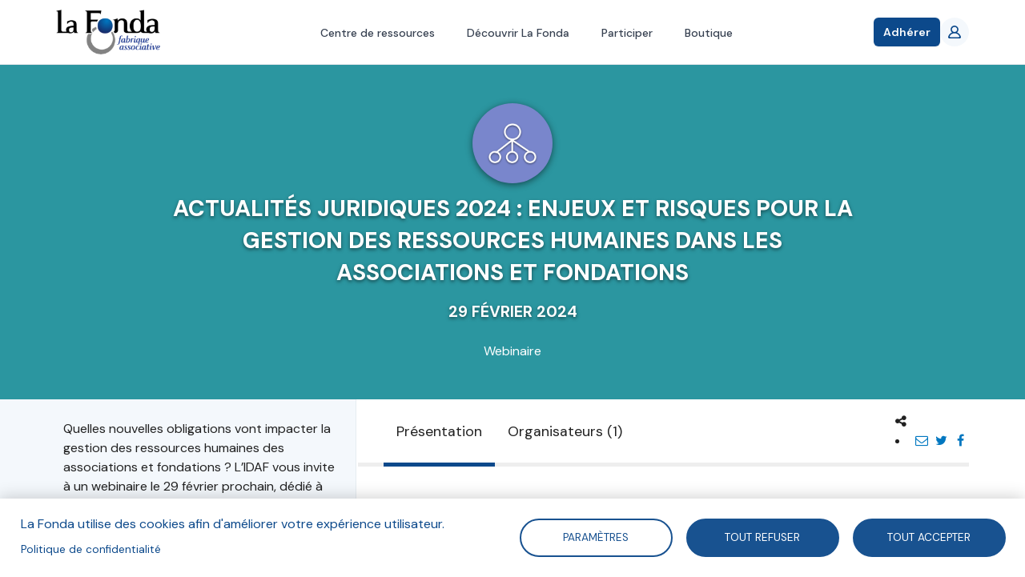

--- FILE ---
content_type: text/html; charset=UTF-8
request_url: https://fonda.asso.fr/evenements/actualites-juridiques-2024-enjeux-et-risques-pour-la-gestion-des-ressources-humaines
body_size: 12125
content:
<!DOCTYPE html>
<html  lang="fr" dir="ltr" prefix="og: https://ogp.me/ns#">
  <head>
    <meta charset="utf-8" />
<script async src="https://www.googletagmanager.com/gtag/js?id=UA-92891695-3"></script>
<script>window.dataLayer = window.dataLayer || [];function gtag(){dataLayer.push(arguments)};gtag("js", new Date());gtag("set", "developer_id.dMDhkMT", true);gtag("config", "UA-92891695-3", {"groups":"default","anonymize_ip":true,"page_placeholder":"PLACEHOLDER_page_path","allow_ad_personalization_signals":false});gtag("config", "G-Y2H468XP2D", {"groups":"default","page_placeholder":"PLACEHOLDER_page_location","allow_ad_personalization_signals":false});</script>
<meta name="description" content="Quelles nouvelles obligations vont impacter la gestion des ressources humaines des associations et fondations ? L’IDAF vous invite à un webinaire le 29 février prochain, dédié à l’actualité législative, règlementaire et jurisprudentielle affectant le droit social, droit du travail, et droit de la paie." />
<link rel="canonical" href="https://fonda.asso.fr/evenements/actualites-juridiques-2024-enjeux-et-risques-pour-la-gestion-des-ressources-humaines" />
<meta name="robots" content="index, follow, noodp" />
<link rel="image_src" href="https://fonda.asso.fr/sites/default/files/evenements/Capture%20d%27%C3%A9cran%202024-01-30%20105555.png" />
<meta property="og:site_name" content="La Fonda" />
<meta property="og:type" content="article" />
<meta property="og:url" content="https://fonda.asso.fr/evenements/actualites-juridiques-2024-enjeux-et-risques-pour-la-gestion-des-ressources-humaines" />
<meta property="og:title" content="Actualités juridiques 2024 : Enjeux et risques pour la gestion des ressources humaines dans les associations et fondations" />
<meta property="og:description" content="Quelles nouvelles obligations vont impacter la gestion des ressources humaines des associations et fondations ? L’IDAF vous invite à un webinaire le 29 février prochain, dédié à l’actualité législative, règlementaire et jurisprudentielle affectant le droit social, droit du travail, et droit de la paie." />
<meta property="og:image" content="https://fonda.asso.fr/sites/default/files/evenements/Capture%20d%27%C3%A9cran%202024-01-30%20105555.png" />
<meta property="og:image:url" content="https://fonda.asso.fr/sites/default/files/evenements/Capture%20d%27%C3%A9cran%202024-01-30%20105555.png" />
<meta property="og:image:secure_url" content="https://fonda.asso.fr/sites/default/files/evenements/Capture%20d%27%C3%A9cran%202024-01-30%20105555.png" />
<meta name="twitter:card" content="summary_large_image" />
<meta name="twitter:title" content="Actualités juridiques 2024 : Enjeux et risques pour la gestion des ressources humaines dans les associations et fondations" />
<meta name="twitter:description" content="Quelles nouvelles obligations vont impacter la gestion des ressources humaines des associations et fondations ? L’IDAF vous invite à un webinaire le 29 février prochain, dédié à l’actualité législative, règlementaire et jurisprudentielle affectant le droit social, droit du travail, et droit de la paie." />
<meta name="twitter:image" content="https://fonda.asso.fr/sites/default/files/evenements/Capture%20d%27%C3%A9cran%202024-01-30%20105555.png" />
<meta name="Generator" content="Drupal 10 (https://www.drupal.org)" />
<meta name="MobileOptimized" content="width" />
<meta name="HandheldFriendly" content="true" />
<meta name="viewport" content="width=device-width, initial-scale=1.0" />
<link rel="icon" href="/sites/default/files/lafonda-favicon.png" type="image/png" />

    <title>Actualités juridiques 2024 : Enjeux et risques pour la gestion des ressources humaines dans les associations et fondations</title>
    <link rel="stylesheet" media="all" href="/core/modules/system/css/components/align.module.css?t8c7xa" />
<link rel="stylesheet" media="all" href="/core/modules/system/css/components/fieldgroup.module.css?t8c7xa" />
<link rel="stylesheet" media="all" href="/core/modules/system/css/components/container-inline.module.css?t8c7xa" />
<link rel="stylesheet" media="all" href="/core/modules/system/css/components/clearfix.module.css?t8c7xa" />
<link rel="stylesheet" media="all" href="/core/modules/system/css/components/details.module.css?t8c7xa" />
<link rel="stylesheet" media="all" href="/core/modules/system/css/components/hidden.module.css?t8c7xa" />
<link rel="stylesheet" media="all" href="/core/modules/system/css/components/item-list.module.css?t8c7xa" />
<link rel="stylesheet" media="all" href="/core/modules/system/css/components/js.module.css?t8c7xa" />
<link rel="stylesheet" media="all" href="/core/modules/system/css/components/nowrap.module.css?t8c7xa" />
<link rel="stylesheet" media="all" href="/core/modules/system/css/components/position-container.module.css?t8c7xa" />
<link rel="stylesheet" media="all" href="/core/modules/system/css/components/reset-appearance.module.css?t8c7xa" />
<link rel="stylesheet" media="all" href="/core/modules/system/css/components/resize.module.css?t8c7xa" />
<link rel="stylesheet" media="all" href="/core/modules/system/css/components/system-status-counter.css?t8c7xa" />
<link rel="stylesheet" media="all" href="/core/modules/system/css/components/system-status-report-counters.css?t8c7xa" />
<link rel="stylesheet" media="all" href="/core/modules/system/css/components/system-status-report-general-info.css?t8c7xa" />
<link rel="stylesheet" media="all" href="/core/modules/system/css/components/tablesort.module.css?t8c7xa" />
<link rel="stylesheet" media="all" href="/libraries/cookiesjsr/dist/cookiesjsr.min.css?t8c7xa" />
<link rel="stylesheet" media="all" href="/core/modules/views/css/views.module.css?t8c7xa" />
<link rel="stylesheet" media="all" href="/themes/custom/lafonda/css/font-awesome.min.css?t8c7xa" />
<link rel="stylesheet" media="all" href="/themes/custom/lafonda/js/chosen/chosen.css?t8c7xa" />
<link rel="stylesheet" media="all" href="/themes/custom/lafonda/dist/style.css?t8c7xa" />
<link rel="stylesheet" media="print" href="/themes/custom/lafonda/css/print.css?t8c7xa" />
<link rel="stylesheet" media="all" href="/themes/custom/lafonda/dist/app.css?t8c7xa" />

    <!--[if IE]>
      <link type="text/css" rel="stylesheet" media="all" href="/themes/custom/rc/css/ie/ie.css" />
    <![endif]-->
    <script type="application/json" data-drupal-selector="drupal-settings-json">{"path":{"baseUrl":"\/","pathPrefix":"","currentPath":"node\/25585","currentPathIsAdmin":false,"isFront":false,"currentLanguage":"fr"},"pluralDelimiter":"\u0003","suppressDeprecationErrors":true,"cookies":{"cookiesjsr":{"config":{"cookie":{"name":"cookiesjsr","expires":31536000000,"domain":"","sameSite":"Lax","secure":false},"library":{"libBasePath":"https:\/\/cdn.jsdelivr.net\/gh\/jfeltkamp\/cookiesjsr@1\/dist","libPath":"https:\/\/cdn.jsdelivr.net\/gh\/jfeltkamp\/cookiesjsr@1\/dist\/cookiesjsr.min.js","scrollLimit":0},"callback":{"method":"post","url":"\/cookies\/consent\/callback.json","headers":[]},"interface":{"openSettingsHash":"#editCookieSettings","showDenyAll":true,"denyAllOnLayerClose":false,"settingsAsLink":false,"availableLangs":["fr"],"defaultLang":"fr","groupConsent":false,"cookieDocs":false}},"services":{"tracking":{"id":"tracking","services":[{"key":"google_analytics","type":"tracking","name":"Google Analytics","info":{"value":"","format":"full_html"},"uri":"","needConsent":true}],"weight":10}},"translation":{"_core":{"default_config_hash":"r0JMDv27tTPrhzD4ypdLS0Jijl0-ccTUdlBkqvbAa8A"},"langcode":"fr","bannerText":"La Fonda utilise des cookies afin d\u0027am\u00e9liorer votre exp\u00e9rience utilisateur.","privacyPolicy":"Politique de confidentialit\u00e9","privacyUri":"\/auteurs\/blandine-sillard","imprint":"","imprintUri":"","cookieDocs":"","cookieDocsUri":"","officialWebsite":"Voir site officiel","denyAll":"Tout refuser","alwaysActive":"Toujours actif","settings":"Param\u00e8tres","acceptAll":"Tout accepter","requiredCookies":"Required cookies","cookieSettings":"Param\u00e8tres","close":"Fermer","readMore":"Lire la suite","allowed":"autoris\u00e9","denied":"refus\u00e9e","settingsAllServices":"","saveSettings":"Enregistrer","default_langcode":"en","disclaimerText":"All cookie information is subject to change by the service providers. We update this information regularly.","disclaimerTextPosition":"above","processorDetailsLabel":"Processor Company Details","processorLabel":"Company","processorWebsiteUrlLabel":"Company Website","processorPrivacyPolicyUrlLabel":"Company Privacy Policy","processorCookiePolicyUrlLabel":"Company Cookie Policy","processorContactLabel":"Data Protection Contact Details","placeholderAcceptAllText":"Accept All Cookies","tracking":{"title":"Cookies de suivi","details":"Les cookies de suivi proviennent de soci\u00e9t\u00e9s de publicit\u00e9 externes et sont utilis\u00e9s pour collecter des informations sur les sites web visit\u00e9s par l\u0027utilisateur. L\u0027objectif est de cr\u00e9er et d\u0027afficher pour l\u0027utilisateur des contenus et des publicit\u00e9s adapt\u00e9s aux groupes cibles."}}},"cookiesTexts":{"_core":{"default_config_hash":"r0JMDv27tTPrhzD4ypdLS0Jijl0-ccTUdlBkqvbAa8A"},"langcode":"fr","bannerText":"La Fonda utilise des cookies afin d\u0027am\u00e9liorer votre exp\u00e9rience utilisateur.","privacyPolicy":"Politique de confidentialit\u00e9","privacyUri":"\/node\/957","imprint":"","imprintUri":"","cookieDocs":"","cookieDocsUri":"","officialWebsite":"Voir site officiel","denyAll":"Tout refuser","alwaysActive":"Toujours actif","settings":"Param\u00e8tres","acceptAll":"Tout accepter","requiredCookies":"Required cookies","cookieSettings":"Param\u00e8tres","close":"Fermer","readMore":"Lire la suite","allowed":"autoris\u00e9","denied":"refus\u00e9e","settingsAllServices":"","saveSettings":"Enregistrer","default_langcode":"en","disclaimerText":"All cookie information is subject to change by the service providers. We update this information regularly.","disclaimerTextPosition":"above","processorDetailsLabel":"Processor Company Details","processorLabel":"Company","processorWebsiteUrlLabel":"Company Website","processorPrivacyPolicyUrlLabel":"Company Privacy Policy","processorCookiePolicyUrlLabel":"Company Cookie Policy","processorContactLabel":"Data Protection Contact Details","placeholderAcceptAllText":"Accept All Cookies"},"services":{"functional":{"uuid":"8229bd4d-236d-40fa-838e-7896742b1675","langcode":"fr","status":false,"dependencies":[],"id":"functional","label":"Required functional","group":"functional","info":{"value":"\u003Ctable\u003E\r\n\t\u003Cthead\u003E\r\n\t\t\u003Ctr\u003E\r\n\t\t\t\u003Cth width=\u002215%\u0022\u003ECookie name\u003C\/th\u003E\r\n\t\t\t\u003Cth width=\u002215%\u0022\u003EDefault expiration time\u003C\/th\u003E\r\n\t\t\t\u003Cth\u003EDescription\u003C\/th\u003E\r\n\t\t\u003C\/tr\u003E\r\n\t\u003C\/thead\u003E\r\n\t\u003Ctbody\u003E\r\n\t\t\u003Ctr\u003E\r\n\t\t\t\u003Ctd\u003E\u003Ccode dir=\u0022ltr\u0022 translate=\u0022no\u0022\u003ESSESS\u0026lt;ID\u0026gt;\u003C\/code\u003E\u003C\/td\u003E\r\n\t\t\t\u003Ctd\u003E1 month\u003C\/td\u003E\r\n\t\t\t\u003Ctd\u003EIf you are logged in to this website, a session cookie is required to identify and connect your browser to your user account in the server backend of this website.\u003C\/td\u003E\r\n\t\t\u003C\/tr\u003E\r\n\t\t\u003Ctr\u003E\r\n\t\t\t\u003Ctd\u003E\u003Ccode dir=\u0022ltr\u0022 translate=\u0022no\u0022\u003Ecookiesjsr\u003C\/code\u003E\u003C\/td\u003E\r\n\t\t\t\u003Ctd\u003E1 year\u003C\/td\u003E\r\n\t\t\t\u003Ctd\u003EWhen you visited this website for the first time, you were asked for your permission to use several services (including those from third parties) that require data to be saved in your browser (cookies, local storage). Your decisions about each service (allow, deny) are stored in this cookie and are reused each time you visit this website.\u003C\/td\u003E\r\n\t\t\u003C\/tr\u003E\r\n\t\u003C\/tbody\u003E\r\n\u003C\/table\u003E\r\n","format":"full_html"},"consentRequired":false,"purpose":"","processor":"","processorContact":"","processorUrl":"","processorPrivacyPolicyUrl":"","processorCookiePolicyUrl":"","placeholderMainText":"This content is blocked because Required functional cookies have not been accepted.","placeholderAcceptText":"Only accept Required functional cookies"},"google_analytics":{"uuid":"8463cb30-caed-404f-84cd-a5b5f9f31776","langcode":"fr","status":true,"dependencies":[],"id":"google_analytics","label":"Google Analytics","group":"tracking","info":{"value":"","format":"full_html"},"consentRequired":true,"purpose":"","processor":"","processorContact":"","processorUrl":"","processorPrivacyPolicyUrl":"","processorCookiePolicyUrl":"","placeholderMainText":"This content is blocked because Google Analytics cookies have not been accepted.","placeholderAcceptText":"Only accept Google Analytics cookies"}},"groups":{"functional":{"uuid":"1a57cea2-acf1-4239-93a5-1e32a0d2b7a7","langcode":"fr","status":true,"dependencies":[],"id":"functional","label":"Default","weight":1,"title":"What are Cookies?","details":"Cookies are small text files that are placed by your browser on your device in order to store certain information. Using the information that is stored and returned, a website can recognize that you have previously accessed and visited it using the browser on your end device. We use this information to arrange and display the website optimally in accordance with your preferences. Within this process, only the cookie itself is identified on your device. Personal data is only stored following your express consent or where this is absolutely necessary to enable use the service provided by us and accessed by you."},"performance":{"uuid":"fc615df4-1961-4c97-9781-dcc15aebefb1","langcode":"fr","status":true,"dependencies":[],"_core":{"default_config_hash":"Jv3uIJviBj7D282Qu1ZpEQwuOEb3lCcDvx-XVHeOJpw"},"id":"performance","label":"Performance","weight":30,"title":"Performance Cookies","details":"Performance cookies collect aggregated information about how our website is used. The purpose of this is to improve its attractiveness, content and functionality. These cookies help us to determine whether, how often and for how long particular sub-pages of our website are accessed and which content users are particularly interested in. Search terms, country, region and (where applicable) the city from which the website is accessed are also recorded, as is the proportion of mobile devices that are used to access the website. We use this information to compile statistical reports that help us tailor the content of our website to your needs and optimize our offer."},"social":{"uuid":"6bb76790-529f-4880-90a4-65b85892585d","langcode":"fr","status":true,"dependencies":[],"_core":{"default_config_hash":"vog2tbqqQHjVkue0anA0RwlzvOTPNTvP7_JjJxRMVAQ"},"id":"social","label":"Social Plugins","weight":20,"title":"Social Plugins","details":"Les gestionnaires de commentaires facilitent le d\u00e9p\u00f4t de vos commentaires et luttent contre le spam."},"tracking":{"uuid":"c16b959b-5335-4ee9-9419-752eefd760dd","langcode":"fr","status":true,"dependencies":[],"_core":{"default_config_hash":"_gYDe3qoEc6L5uYR6zhu5V-3ARLlyis9gl1diq7Tnf4"},"id":"tracking","label":"Suivi","weight":10,"title":"Cookies de suivi","details":"Les cookies de suivi proviennent de soci\u00e9t\u00e9s de publicit\u00e9 externes et sont utilis\u00e9s pour collecter des informations sur les sites web visit\u00e9s par l\u0027utilisateur. L\u0027objectif est de cr\u00e9er et d\u0027afficher pour l\u0027utilisateur des contenus et des publicit\u00e9s adapt\u00e9s aux groupes cibles."},"video":{"uuid":"e90e7513-4e0d-4ffa-a2f9-8ba3b22e9d3a","langcode":"fr","status":true,"dependencies":[],"_core":{"default_config_hash":"w1WnCmP2Xfgx24xbx5u9T27XLF_ZFw5R0MlO-eDDPpQ"},"id":"video","label":"Vid\u00e9os","weight":40,"title":"Vid\u00e9o","details":"Les services de partage de vid\u00e9o permettent d\u0027enrichir le site de contenu multim\u00e9dia et augmentent sa visibilit\u00e9."}}},"algolia":{"app_id":"REVDMXF2NY","search_only_key":"6f64425631c0d7d10358ef0c420fefdf","prefix_index":"prod_"},"filtres":{"thematiques":{"510":{"name":"Jeu Faire Ensemble 2030","field_couleur":"#d04c35","field_logo":"https:\/\/fonda.asso.fr\/sites\/default\/files\/styles\/thumbnail\/public\/thematiques\/Picto%20Jeu%20Faire%20Ensemble%202030-01.png?itok=GcxK_l7q"},"513":{"name":"Projets en coop\u00e9ration","field_couleur":"#d04c35","field_logo":"https:\/\/fonda.asso.fr\/sites\/default\/files\/styles\/thumbnail\/public\/thematiques\/Picto%20Fiches%20projets%20en%20coop%C3%A9ration.png?itok=eiH2ug2h"},"46":{"name":"Prospective","field_couleur":"#9cc9b5","field_logo":"https:\/\/fonda.asso.fr\/sites\/default\/files\/styles\/thumbnail\/public\/thematiques\/prospective_0.png?itok=4rQvXxfc"},"48":{"name":"Gouvernance","field_couleur":"#7986cc","field_logo":"https:\/\/fonda.asso.fr\/sites\/default\/files\/styles\/thumbnail\/public\/thematiques\/gouvernance_0.png?itok=i453-VNN"},"47":{"name":"Engagement","field_couleur":"#d04c35","field_logo":"https:\/\/fonda.asso.fr\/sites\/default\/files\/styles\/thumbnail\/public\/thematiques\/engagement_2.png?itok=duDx8WQ7"},"49":{"name":"Mod\u00e8les socio-\u00e9conomiques","field_couleur":"#df8eaf","field_logo":"https:\/\/fonda.asso.fr\/sites\/default\/files\/styles\/thumbnail\/public\/thematiques\/modele-sociaux-economiques_0.png?itok=rfZUbWnv"},"196":{"name":"\u00c9conomie sociale et solidaire","field_couleur":"#d04c35","field_logo":"https:\/\/fonda.asso.fr\/sites\/default\/files\/styles\/thumbnail\/public\/thematiques\/ess_0_0.png?itok=p1eq_z1U"},"55":{"name":"Enjeux soci\u00e9taux","field_couleur":"#6abfde","field_logo":"https:\/\/fonda.asso.fr\/sites\/default\/files\/styles\/thumbnail\/public\/thematiques\/enjeux-societaux_0.png?itok=BZh7olRF"},"54":{"name":"Associations et d\u00e9mocratie","field_couleur":"#c0afa5","field_logo":"https:\/\/fonda.asso.fr\/sites\/default\/files\/styles\/thumbnail\/public\/thematiques\/associations-democratie_0.png?itok=CmwR9iKr"},"53":{"name":"Associations et entreprises","field_couleur":"#20808e","field_logo":"https:\/\/fonda.asso.fr\/sites\/default\/files\/styles\/thumbnail\/public\/thematiques\/associations-entreprises_0.png?itok=IQlGbDyY"},"51":{"name":"Num\u00e9rique et m\u00e9dias","field_couleur":"#e8c351","field_logo":"https:\/\/fonda.asso.fr\/sites\/default\/files\/styles\/thumbnail\/public\/thematiques\/numerique_0.png?itok=0jqLj1Qd"},"52":{"name":"Innovation sociale","field_couleur":"#685686","field_logo":"https:\/\/fonda.asso.fr\/sites\/default\/files\/styles\/thumbnail\/public\/thematiques\/innovation_1.png?itok=t9qmvZZj"}}},"google_analytics":{"account":"UA-92891695-3","trackOutbound":true,"trackMailto":true,"trackTel":true,"trackDownload":true,"trackDownloadExtensions":"7z|aac|arc|arj|asf|asx|avi|bin|csv|doc(x|m)?|dot(x|m)?|exe|flv|gif|gz|gzip|hqx|jar|jpe?g|js|mp(2|3|4|e?g)|mov(ie)?|msi|msp|pdf|phps|png|ppt(x|m)?|pot(x|m)?|pps(x|m)?|ppam|sld(x|m)?|thmx|qtm?|ra(m|r)?|sea|sit|tar|tgz|torrent|txt|wav|wma|wmv|wpd|xls(x|m|b)?|xlt(x|m)|xlam|xml|z|zip"},"stripe":{"apiKey":"pk_live_hpT7LfcPm7onVThtKKv71VQS"},"cartCount":0,"currentUser":{"user":{"uid":[{"value":"0"}],"uuid":[{"value":"62e8609f-5af0-400f-bb47-abd2dc6b3b37"}],"langcode":[{"value":"en"}],"preferred_langcode":[{"value":"en"}],"preferred_admin_langcode":[],"name":[{"value":""}],"pass":[],"mail":[],"timezone":[{"value":""}],"status":[{"value":"0"}],"created":[{"value":"1505139928"}],"changed":[{"value":"1505139928"}],"access":[{"value":"0"}],"login":[{"value":"0"}],"init":[],"roles":[],"default_langcode":[{"value":"1"}],"metatag":[{"tag":"meta","attributes":{"name":"title","content":"| La Fonda"}},{"tag":"meta","attributes":{"name":"description","content":"La Fonda"}},{"tag":"link","attributes":{"rel":"canonical","href":"Pas encore assign\u00e9"}}],"path":[{"langcode":"en"}],"field_adresse":[],"field_code_postal":[],"field_fonction":[],"field_nom":[],"field_organisation":[],"field_pays":[],"field_prenom":[],"field_stripe_customer_id":[],"field_ville":[]},"following":[],"abonnementActif":false,"isAbonnementActif":false,"adhesions":[],"isAdherent":false},"bootstrap":{"forms_has_error_value_toggle":1,"modal_animation":1,"modal_backdrop":"true","modal_focus_input":1,"modal_keyboard":1,"modal_select_text":1,"modal_show":1,"modal_size":"","popover_enabled":1,"popover_animation":1,"popover_auto_close":1,"popover_container":"body","popover_content":"","popover_delay":"0","popover_html":0,"popover_placement":"right","popover_selector":"","popover_title":"","popover_trigger":"click","tooltip_enabled":1,"tooltip_animation":1,"tooltip_container":"body","tooltip_delay":"0","tooltip_html":0,"tooltip_placement":"auto left","tooltip_selector":"","tooltip_trigger":"hover"},"user":{"uid":0,"permissionsHash":"00c34e8d8b5e758f94d4654bc56192ee933bd37f2dc512e964d16b7e6fdb2bb4"}}</script>
<script src="/sites/default/files/languages/fr_Cm6yd6pl_QbcO1FMJf1Aqe-7pqdSx7Ow-RcSH8EaABc.js?t8c7xa"></script>
<script src="/core/misc/drupalSettingsLoader.js?v=10.6.1"></script>
<script src="/core/misc/drupal.js?v=10.6.1"></script>
<script src="/core/misc/drupal.init.js?v=10.6.1"></script>
<script src="/core/misc/debounce.js?v=10.6.1"></script>
<script src="/core/misc/announce.js?v=10.6.1"></script>
<script src="/core/misc/message.js?v=10.6.1"></script>
<script src="/themes/contrib/bootstrap/js/misc/message.js?t8c7xa"></script>
<script src="/modules/contrib/cookies/js/cookiesjsr.conf.js?v=10.6.1" defer></script>

  </head>
  <body class="nid-25585 path-entity-node-canonical path-node page-node-type-evenement has-glyphicons">

          <!-- Modal Login -->
      <div class="modal fade modal--login" id="loginModal" tabindex="-1" role="dialog" aria-hidden="true">
        <div class="modal-dialog" role="document">
          <div class="modal-content">
            <div class="modal-header">
              <h4 class="modal-title">Bienvenue !</h4>
              <button type="button" class="close" data-dismiss="modal" aria-label="Close">
                <span aria-hidden="true">&times;</span>
              </button>
            </div>
            <div class="modal-body">
              <form class="user-login-form" data-drupal-selector="user-login-form" action="/evenements/actualites-juridiques-2024-enjeux-et-risques-pour-la-gestion-des-ressources-humaines" method="post" id="user-login-form" accept-charset="UTF-8">
  <div class="form-item js-form-item form-type-email js-form-type-email form-item-name js-form-item-name form-no-label form-group">
  
  
  <input autocorrect="none" autocapitalize="none" spellcheck="false" autofocus="autofocus" autocomplete="username" placeholder="E-mail" data-drupal-selector="edit-name" class="form-email required form-control" type="email" id="edit-name" name="name" value="" size="60" maxlength="254" required="required" aria-required="true" />

  
  
  </div>
<div class="form-item js-form-item form-type-password js-form-type-password form-item-pass js-form-item-pass form-no-label form-group">
  
  
  <input autocomplete="current-password" placeholder="Mot de passe" data-drupal-selector="edit-pass" class="form-text required form-control" type="password" id="edit-pass" name="pass" size="60" maxlength="128" required="required" aria-required="true" />

  
  
  </div>
<input autocomplete="off" data-drupal-selector="form-jxxhueustb64vtlsqo9durkruuw1krn14q4vxhzzqk4" type="hidden" name="form_build_id" value="form-jxxHuEustb64vtlsqo9DUrKRUuW1Krn14Q4vxHZzQK4" /><input data-drupal-selector="edit-user-login-form" type="hidden" name="form_id" value="user_login_form" /><div class="help is-danger"></div><div data-drupal-selector="edit-actions" class="form-actions form-group js-form-wrapper form-wrapper" id="edit-actions"><button data-drupal-selector="edit-submit" class="button js-form-submit form-submit btn-primary btn" type="submit" id="edit-submit" name="op" value="Se connecter">Se connecter</button></div>

</form>

            </div>
            <div class="modal-footer">
              <a href="/user/register" class="user-register">S'inscrire !</a>
              <a href="/user/password" class="user-pass">Mot de passe oublié ?</a>
            </div>
          </div>
        </div>
      </div>
    
    <a href="#main-content" class="visually-hidden focusable skip-link">
      Aller au contenu principal
    </a>
    <div id="app">
      
        <div class="dialog-off-canvas-main-canvas" data-off-canvas-main-canvas>
    <div
	class="flex flex-col h-full">
		



<template>
	<notifications-top></notications-top>
</template>
<header>
	<nav class="bg-white  relative z-50 border-b border-gray-200">
		<div class="min-w-full xl:min-w-10 container">
			<div class="flex h-20 justify-between">
				<div class="flex">
					<div class="flex shrink-0 items-center">
						<a href="/">
							<img class="h-14 w-auto" alt="La Fonda - Fabrique associative" title="La Fonda - Fabrique associative" src="/themes/custom/lafonda/logo-lafonda.png"/>
						</a>
					</div>

				</div>
				<div class="hidden md:ml-6 md:flex md:space-x-8">
																	<a href="/recherche" class="inline-flex items-center border-b-2 px-1 pt-1 text-sm font-medium border-transparent text-gray-700 hover:border-gray-300  hover:!text-fonda-blue-800">Centre de ressources</a>
																	<a href="/vision-partagee-mission" class="inline-flex items-center border-b-2 px-1 pt-1 text-sm font-medium border-transparent text-gray-700 hover:border-gray-300  hover:!text-fonda-blue-800">Découvrir La Fonda</a>
																	<a href="/prendre-part-aux-activites-de-la-fonda" class="inline-flex items-center border-b-2 px-1 pt-1 text-sm font-medium border-transparent text-gray-700 hover:border-gray-300  hover:!text-fonda-blue-800">Participer</a>
																	<a href="/boutique" class="inline-flex items-center border-b-2 px-1 pt-1 text-sm font-medium border-transparent text-gray-700 hover:border-gray-300  hover:!text-fonda-blue-800">Boutique</a>
									</div>
				<div class="flex items-center gap-5">
					<div
						class="-ml-2 mr-2 flex items-center md:hidden">
						<!-- Mobile menu button -->
						<button @click="menuOpen = !menuOpen" type="button" class="relative inline-flex items-center justify-center rounded-md p-2 text-gray-400 hover:bg-gray-100 hover:text-gray-500 focus:outline-none focus:ring-2 focus:ring-inset focus:ring-fonda-blue-800" aria-controls="mobile-menu" aria-expanded="false">
							<span class="absolute -inset-0.5"></span>
							<span class="sr-only">Open main menu</span>

							<svg class="size-6" :class="{'hidden': menuOpen, 'block': !menuOpen}" fill="none" viewbox="0 0 24 24" stroke-width="1.5" stroke="currentColor" aria-hidden="true" data-slot="icon">
								<path stroke-linecap="round" stroke-linejoin="round" d="M3.75 6.75h16.5M3.75 12h16.5m-16.5 5.25h16.5"/>
							</svg>

							<svg class="size-6" :class="{'hidden': !menuOpen, 'block': menuOpen}" fill="none" viewbox="0 0 24 24" stroke-width="1.5" stroke="currentColor" aria-hidden="true" data-slot="icon">
								<path stroke-linecap="round" stroke-linejoin="round" d="M6 18 18 6M6 6l12 12"/>
							</svg>
						</button>
					</div>


																<div class="shrink-0">
							<a href="/adhesion" class="relative inline-flex items-center gap-x-1.5 rounded-md bg-fonda-blue-800 px-3 py-2 text-sm font-semibold text-white shadow-sm hover:text-white focus:text-white hover:bg-fonda-blue-900 focus-visible:outline focus-visible:outline-2 focus-visible:outline-offset-2 focus-visible:outline-fonda-blue-800">
								Adhérer
							</a>
						</div>
					
					<div
						class="hidden md:flex md:shrink-0 md:items-center">
						<!-- Profile dropdown -->
													<a href="/user/login" class="relative flex rounded-full bg-white text-sm focus:outline-none focus:ring-2 focus:ring-fonda-blue-800 focus:ring-offset-2">
								<div class="size-9 bg-fonda-blue-100 text-fonda-blue-800 font-bold  rounded-full flex items-center justify-center">
									<svg class="size-4" viewbox="0 0 20 20" version="1.1" xmlns="http://www.w3.org/2000/svg" xmlns:xlink="http://www.w3.org/1999/xlink">
										<g stroke="none" stroke-width="1" fill="none" fill-rule="evenodd">
											<g transform="translate(-140.000000, -2159.000000)" fill="currentColor">
												<g transform="translate(56.000000, 160.000000)">
													<path d="M100.562548,2016.99998 L87.4381713,2016.99998 C86.7317804,2016.99998 86.2101535,2016.30298 86.4765813,2015.66198 C87.7127655,2012.69798 90.6169306,2010.99998 93.9998492,2010.99998 C97.3837885,2010.99998 100.287954,2012.69798 101.524138,2015.66198 C101.790566,2016.30298 101.268939,2016.99998 100.562548,2016.99998 M89.9166645,2004.99998 C89.9166645,2002.79398 91.7489936,2000.99998 93.9998492,2000.99998 C96.2517256,2000.99998 98.0830339,2002.79398 98.0830339,2004.99998 C98.0830339,2007.20598 96.2517256,2008.99998 93.9998492,2008.99998 C91.7489936,2008.99998 89.9166645,2007.20598 89.9166645,2004.99998 M103.955674,2016.63598 C103.213556,2013.27698 100.892265,2010.79798 97.837022,2009.67298 C99.4560048,2008.39598 100.400241,2006.33098 100.053171,2004.06998 C99.6509769,2001.44698 97.4235996,1999.34798 94.7348224,1999.04198 C91.0232075,1998.61898 87.8750721,2001.44898 87.8750721,2004.99998 C87.8750721,2006.88998 88.7692896,2008.57398 90.1636971,2009.67298 C87.1074334,2010.79798 84.7871636,2013.27698 84.044024,2016.63598 C83.7745338,2017.85698 84.7789973,2018.99998 86.0539717,2018.99998 L101.945727,2018.99998 C103.221722,2018.99998 104.226185,2017.85698 103.955674,2016.63598" id="profile_round-[#1342]"></path>
												</g>
											</g>
										</g>
									</svg>
								</div>
							</a>
											</div>
					<div v-if="cartCount > 0" class="relative inline-block text-left">
						<div v-cloak>
							<button @click="cartOpen = !cartOpen" class="hidden md:flex group -m-2  items-center p-2">
								<svg class="size-6 shrink-0 text-gray-400 group-hover:text-gray-500" fill="none" viewbox="0 0 24 24" stroke-width="1.5" stroke="currentColor" aria-hidden="true" data-slot="icon">
									<path stroke-linecap="round" stroke-linejoin="round" d="M15.75 10.5V6a3.75 3.75 0 1 0-7.5 0v4.5m11.356-1.993 1.263 12c.07.665-.45 1.243-1.119 1.243H4.25a1.125 1.125 0 0 1-1.12-1.243l1.264-12A1.125 1.125 0 0 1 5.513 7.5h12.974c.576 0 1.059.435 1.119 1.007ZM8.625 10.5a.375.375 0 1 1-.75 0 .375.375 0 0 1 .75 0Zm7.5 0a.375.375 0 1 1-.75 0 .375.375 0 0 1 .75 0Z"></path>
								</svg>
								<span class="ml-2 text-sm font-medium text-gray-700 group-hover:text-gray-800" v-cloak>${ cartCount }</span>
								<span class="sr-only">items in cart, view bag</span>
							</button>
						</div>
						<div v-if="cartOpen" v-click-outside="() => cartOpen = false" class="absolute right-0 z-10 mt-3 w-48 origin-top-right rounded-md bg-white py-1 shadow-lg ring-1 ring-black/5 focus:outline-none" role="menu" aria-orientation="vertical" aria-labelledby="user-menu-button" tabindex="-1" v-cloak>
																							<a href="/boutique/paiement" class="block px-4 py-2 text-sm text-gray-700  hover:!text-fonda-blue-800" role="menuitem" tabindex="-1">Voir mon panier</a>
														<form method="post" action="/cart/removeAll">
								<button type="submit" class="block px-4 py-2 text-sm text-gray-700 hover:!text-red-500" role="menuitem" tabindex="-1">Vider mon panier</button>
							</form>
						</div>


					</div>
				</div>
			</div>
		</div>

		<!-- Mobile menu -->
		<div v-if="menuOpen" class="md:hidden " id="mobile-menu" v-cloak>
			<div class="space-y-1 pb-3 pt-2">
														<a href="/recherche" class="block border-l-4 py-2 pl-3 pr-4 text-base font-medium  sm:pl-5 sm:pr-6  border-transparent text-gray-500 hover:bg-gray-50 hover:border-gray-300 hover:text-gray-700">Centre de ressources</a>
														<a href="/vision-partagee-mission" class="block border-l-4 py-2 pl-3 pr-4 text-base font-medium  sm:pl-5 sm:pr-6  border-transparent text-gray-500 hover:bg-gray-50 hover:border-gray-300 hover:text-gray-700">Découvrir La Fonda</a>
														<a href="/prendre-part-aux-activites-de-la-fonda" class="block border-l-4 py-2 pl-3 pr-4 text-base font-medium  sm:pl-5 sm:pr-6  border-transparent text-gray-500 hover:bg-gray-50 hover:border-gray-300 hover:text-gray-700">Participer</a>
														<a href="/boutique" class="block border-l-4 py-2 pl-3 pr-4 text-base font-medium  sm:pl-5 sm:pr-6  border-transparent text-gray-500 hover:bg-gray-50 hover:border-gray-300 hover:text-gray-700">Boutique</a>
				
			</div>
			<div class="border-t border-gray-200 pb-3 pt-4">
				<div class="flex items-center px-4 sm:px-6">
					<div class="shrink-0">
													<div class="first-letter:uppercase bg-fonda-blue-100 font-bold size-8 rounded-full flex items-center justify-center">
																	An
															</div>
											</div>
					<div class="ml-3">
						<div class="text-base font-medium text-gray-800">
													</div>
						<div class="text-sm font-medium text-gray-500"></div>
					</div>
					<a v-if="cartCount > 0" href="/boutique/paiement" class="group -m-2 flex items-center p-2 ml-auto" v-cloak>
						<svg class="size-6 shrink-0 text-gray-400 group-hover:text-gray-500" fill="none" viewbox="0 0 24 24" stroke-width="1.5" stroke="currentColor" aria-hidden="true" data-slot="icon">
							<path stroke-linecap="round" stroke-linejoin="round" d="M15.75 10.5V6a3.75 3.75 0 1 0-7.5 0v4.5m11.356-1.993 1.263 12c.07.665-.45 1.243-1.119 1.243H4.25a1.125 1.125 0 0 1-1.12-1.243l1.264-12A1.125 1.125 0 0 1 5.513 7.5h12.974c.576 0 1.059.435 1.119 1.007ZM8.625 10.5a.375.375 0 1 1-.75 0 .375.375 0 0 1 .75 0Zm7.5 0a.375.375 0 1 1-.75 0 .375.375 0 0 1 .75 0Z"></path>
						</svg>
						<span class="ml-2 text-sm font-medium text-gray-700 group-hover:text-gray-800" v-cloak>${ cartCount }</span>
						<span class="sr-only">items in cart, view bag</span>
					</a>
				</div>
				<div class="mt-3 space-y-1">
											<a href="/user/profil" class="block px-4 py-2 text-base font-medium text-gray-500 hover:bg-gray-100 hover:text-gray-800 sm:px-6">Mon profil</a>
											<a href="/user/adhesion" class="block px-4 py-2 text-base font-medium text-gray-500 hover:bg-gray-100 hover:text-gray-800 sm:px-6">Adhésion</a>
											<a href="/user/abonnement" class="block px-4 py-2 text-base font-medium text-gray-500 hover:bg-gray-100 hover:text-gray-800 sm:px-6">Abonnement</a>
											<a href="/user/parametres" class="block px-4 py-2 text-base font-medium text-gray-500 hover:bg-gray-100 hover:text-gray-800 sm:px-6">Paramètres</a>
											<a href="/user/logout" class="block px-4 py-2 text-base font-medium text-gray-500 hover:bg-gray-100 hover:text-gray-800 sm:px-6">Se déconnecter</a>
									</div>
			</div>
		</div>
	</nav>
</header>
				<div
			role="main" class="main-container container js-quickedit-main-content flex-1" :class="{ 'has-notification': isAdherentLastYearAndNotCurrentYear }">

						<section>

								
								
								
													<a id="main-content"></a>
					  <div class="region region-content">
      <div class="header-fluid-banner full-row" style="background-image: url('/sites/default/files/evenements/Bannière événement externe_367.jpg')"  data-history-node-id="25585">
  <div class="container">
    <div class="picto">
      <div class="icon-thematique" style="background-color:#7986cc">
        <img class="thematique-logo" src="/sites/default/files/styles/thumbnail/public/thematiques/gouvernance_0.png?itok=i453-VNN" />
      </div>
    </div>
    <div class="titre">Actualités juridiques 2024 : Enjeux et risques pour la gestion des ressources humaines dans les associations et fondations</div>
    <div class="date">
                        29 février 2024
                  </div>
    <div class="ss-titre">Webinaire</div>
  </div>
</div>

<div class="content-main">

  <div class="layout-2-cols row">

    <div class="col-md-4 col col-left">

              <div class="desc">Quelles nouvelles obligations vont impacter la gestion des ressources humaines des associations et fondations ?
L’IDAF vous invite à un webinaire le 29 février prochain, dédié à l’actualité législative, règlementaire et jurisprudentielle affectant le droit social, droit du travail, et droit de la paie.

</div>
        <div class="separator"></div>
      
              <div class="element informations">
          <h4>Informations</h4>
          <div class="desc"><p>Le jeudi 29 février 2024, de 9h00 à 10h30.</p><p>En ligne. Inscription obligatoire pour les non adhérents.&nbsp;</p></div>
        </div>
        <div class="separator"></div>
      
              <div class="element inscription">
          <h4>Inscription</h4>
          <div class="desc"></div>
          <a target="_blank" href="https://www.eventbrite.fr/e/billets-webinaire-rh-actualites-juridiques-2024-811324362007?aff=oddtdtcreator" class="btn-bleu-ciel">Inscription en ligne</a>
        </div>
        <div class="separator"></div>
      
      
      
    </div>

    <div class="col-md-8 col col-right has-tab-menu">
      <div class="background-col-right"></div>

      <div class="menu-tabs">
        <ul class="tabs">
          <li class="tab active">
            <a href="#presentation" data-toggle ="tab">
              <span class="tab-title">Présentation</span>
              <span class="tab-mobile"><i class="fa fa-newspaper-o"></i></span>
            </a>
          </li>
                                <li class="tab">
              <a href="#organisateurs" data-toggle ="tab">
                <span class="tab-title">Organisateurs (1)</span>
                <span class="tab-mobile"><i class="fa fa-building"></i></span>
              </a>
            </li>
                            </ul>
        <div class="share">
          
<div class="btn-group">
  <i
    class="fa fa-share-alt"
    aria-hidden="true"
    class="btn btn-secondary dropdown-toggle"
    data-toggle="dropdown"
    aria-haspopup="true"
    aria-expanded="false"></i>
  <div class="dropdown-menu dropdown-menu-right">
    <li>
      <a
        class="dropdown-item email"
        type="button"
        href="mailto:?subject=Actualités juridiques 2024 : Enjeux et risques pour la gestion des ressources humaines dans les associations et fondations&body=https://fonda.asso.fr/evenements/actualites-juridiques-2024-enjeux-et-risques-pour-la-gestion-des-ressources-humaines">
        <i class="fa fa-fw fa-envelope-o" aria-hidden="true"></i>
      </a>
      <a
        class="dropdown-item twitter"
        type="button"
        target="_blank"
        href="https://twitter.com/intent/tweet?url=https://fonda.asso.fr/evenements/actualites-juridiques-2024-enjeux-et-risques-pour-la-gestion-des-ressources-humaines">
        <i class="fa fa-fw fa-twitter" aria-hidden="true"></i>
      </a>
      <a
        class="dropdown-item facebook"
        type="button"
        target="_blank"
        href="https://www.facebook.com/sharer/sharer.php?u=https://fonda.asso.fr/evenements/actualites-juridiques-2024-enjeux-et-risques-pour-la-gestion-des-ressources-humaines">
        <i class="fa fa-fw fa-facebook" aria-hidden="true"></i>
      </a>
    </li>
  </div>
</div>
        </div>
      </div>

      <div class="tab-pane active" id="presentation">
        <div class="wrapper presentation">
          <div class="body">
            <div class="field field--name-body field--type-text-with-summary field--label-hidden field--item"><p>Acquisition des congés payés en cas de maladie, France Travail, DUERP, refus de CDI, pouvoir de sanctionner dans une association… Nous dresserons un état des lieux des dernières mesures phares impactant les ressources humaines et les prochaines mises en application incontournables de 2024.&nbsp;</p><p>Ce webinaire sera également l’occasion de partager votre expérience et vos questionnements sur les sujets abordés.&nbsp;</p><p>&nbsp;</p></div>
      </div>

          <div class="content-files">
            
          </div>

                      <div class="programme">
              <h4>Programme</h4>
              <p>Intervenants :&nbsp;</p><ul><li>Laurence Guettaf-Pechenet, Avocate Associée – Directrice de Bureau – Spécialiste en Droit du Travail – Santé &amp; Sécurité au Travail – Fidal&nbsp;</li></ul><p>***Autres intervenants à venir.&nbsp;</p><p>Animation :&nbsp;</p><ul><li>Guillaume de Marnhac, Personnalité qualifiée – IDAF&nbsp;</li><li>Caroline Nio, Directrice Générale – Centre Hélène Borel&nbsp;</li><li>Olivier Benoit, Directeur de la Vie Associative et Militante – AIDES Objectifs de ce Cercle : Faire le point sur les nouvelles obligations législatives impactant la gestion des ressources humaines</li></ul>
            </div>
          
        </div>
      </div>

          
                      <div class="tab-pane" id="organisateurs">
              <div class="wrapper organisateurs contributeurs">
                                  <a href="/organisations/institut-des-dirigeants-dassociations-et-fondations-idaf" class="contributeur organisation">
  <div class="photo">
          <img src="/sites/default/files/styles/circle/public/organisations/4rUv9B0E_400x400.jpg?itok=v31B2DnX" alt="" />
      </div>
  <div class="wrapper-right">
    <div class="nom">Institut des dirigeants d’associations et fondations (IDAF) <follow entity-id="2480" entity-type="node"></follow></div>
  </div>
</a>

                              </div>
            </div>
          
          


    </div>

  </div>

</div>



  </div>

							</section>

		</div>
	
		<div class="footer-wrapper">
	<div class="container">
		<div class="newsletter">
			<div class="titre">
				Inscrivez-vous à notre newsletter pour suivre l’actualité de la Fonda
			</div>
			<newsletter-form></newsletter-form>
		</div>
	</div>

	<footer id="footer">
		<div class="container">
			<div class="row-1">
				<div class="logo">
					<img alt="La Fonda - Fabrique associative" title="La Fonda - Fabrique associative" src="/themes/custom/lafonda/logo-lafonda.png"/>
				</div>
				<div class="adresse">
					La Fonda<br/>
					8 rue de Srebrenica - 75020 Paris<br/>
					Tél. 01 45 49 06 58
				</div>
			</div>
			<div class="menus">
				<div class="menu--fonda">
					<div class="title">La Fonda</div>
					
      <ul class="menu menu--footer nav">
                      <li class="first">
                                        <a href="https://fonda.asso.fr/actualites">Actualités</a>
              </li>
                      <li>
                                        <a href="/contact" data-drupal-link-system-path="webform/devenir_partenaire">Nous contacter</a>
              </li>
                      <li class="last">
                                        <a href="/mentions-legales" data-drupal-link-system-path="node/15">Mentions légales</a>
              </li>
        </ul>
  

				</div>
				<div class="menu--thematiques">
					<div class="title">Thématiques</div>
					<div class="views-element-container form-group"><div class="view view-thematiques view-id-thematiques view-display-id-footer js-view-dom-id-fcb2f40e6b16aa158ebdb688f1b6ec19253415d7ff6f89ccbda534b6da3e4c67">
  
    
      
      <div class="view-content">
          <div class="card-thematique views-row"><span class="views-field views-field-name"><span class="field-content"><a href="/thematique/prospective">Prospective</a></span></span></div>
    <div class="card-thematique views-row"><span class="views-field views-field-name"><span class="field-content"><a href="/thematique/510">Jeu Faire Ensemble 2030</a></span></span></div>
    <div class="card-thematique views-row"><span class="views-field views-field-name"><span class="field-content"><a href="/thematique/513">Projets en coopération</a></span></span></div>
    <div class="card-thematique views-row"><span class="views-field views-field-name"><span class="field-content"><a href="/thematique/gouvernance">Gouvernance</a></span></span></div>
    <div class="card-thematique views-row"><span class="views-field views-field-name"><span class="field-content"><a href="/thematique/engagement">Engagement</a></span></span></div>
    <div class="card-thematique views-row"><span class="views-field views-field-name"><span class="field-content"><a href="/thematique/modeles-socios-economiques">Modèles socio-économiques</a></span></span></div>
    <div class="card-thematique views-row"><span class="views-field views-field-name"><span class="field-content"><a href="/thematique/ess-economie-sociale-et-solidaire">Économie sociale et solidaire</a></span></span></div>
    <div class="card-thematique views-row"><span class="views-field views-field-name"><span class="field-content"><a href="/thematique/enjeux-societaux">Enjeux sociétaux</a></span></span></div>
    <div class="card-thematique views-row"><span class="views-field views-field-name"><span class="field-content"><a href="/thematique/associations-et-democratie">Associations et démocratie</a></span></span></div>
    <div class="card-thematique views-row"><span class="views-field views-field-name"><span class="field-content"><a href="/thematique/associations-et-entreprises">Associations et entreprises</a></span></span></div>
    <div class="card-thematique views-row"><span class="views-field views-field-name"><span class="field-content"><a href="/thematique/numerique-et-medias">Numérique et médias</a></span></span></div>
    <div class="card-thematique views-row"><span class="views-field views-field-name"><span class="field-content"><a href="/thematique/innovation-sociale">Innovation sociale</a></span></span></div>

    </div>
  
          </div>
</div>

				</div>
			</div>
			<div class="other">
				<div class="lang-rs">
					<div class="rs">
						<a target="_blank" href="https://www.facebook.com/pages/La-Fonda/187435564650098">
							<i class="fa fa-facebook"></i>
						</a>
						<a target="_blank" href="https://fr.linkedin.com/company/la-fonda">
							<i class="fa fa-linkedin"></i>
						</a>
						<a target="_blank" href="https://www.youtube.com/user/2020fonda">
							<i class="fa fa-youtube"></i>
						</a>
					</div>
				</div>
			</div>
		</div>
	</footer>
</div>
</div>

  </div>

      
    </div>

    <script src="/core/assets/vendor/jquery/jquery.min.js?v=3.7.1"></script>
<script src="/core/assets/vendor/underscore/underscore-min.js?v=1.13.7"></script>
<script src="/core/assets/vendor/once/once.min.js?v=1.0.1"></script>
<script src="/themes/contrib/bootstrap/js/bootstrap-pre-init.js?t8c7xa"></script>
<script src="/themes/contrib/bootstrap/js/drupal.bootstrap.js?t8c7xa"></script>
<script src="/themes/contrib/bootstrap/js/attributes.js?t8c7xa"></script>
<script src="/themes/contrib/bootstrap/js/theme.js?t8c7xa"></script>
<script src="/themes/contrib/bootstrap/js/popover.js?t8c7xa"></script>
<script src="/themes/contrib/bootstrap/js/tooltip.js?t8c7xa"></script>
<script src="https://cdn.jsdelivr.net/gh/jfeltkamp/cookiesjsr@1/dist/cookiesjsr-preloader.min.js" defer></script>
<script src="/modules/contrib/google_analytics/js/google_analytics.js?v=10.6.1"></script>
<script src="/themes/custom/lafonda/bootstrap/assets/javascripts/bootstrap/affix.js?t8c7xa"></script>
<script src="/themes/custom/lafonda/bootstrap/assets/javascripts/bootstrap/alert.js?t8c7xa"></script>
<script src="/themes/custom/lafonda/bootstrap/assets/javascripts/bootstrap/button.js?t8c7xa"></script>
<script src="/themes/custom/lafonda/bootstrap/assets/javascripts/bootstrap/carousel.js?t8c7xa"></script>
<script src="/themes/custom/lafonda/bootstrap/assets/javascripts/bootstrap/collapse.js?t8c7xa"></script>
<script src="/themes/custom/lafonda/bootstrap/assets/javascripts/bootstrap/dropdown.js?t8c7xa"></script>
<script src="/themes/custom/lafonda/bootstrap/assets/javascripts/bootstrap/modal.js?t8c7xa"></script>
<script src="/themes/custom/lafonda/bootstrap/assets/javascripts/bootstrap/tooltip.js?t8c7xa"></script>
<script src="/themes/custom/lafonda/bootstrap/assets/javascripts/bootstrap/popover.js?t8c7xa"></script>
<script src="/themes/custom/lafonda/bootstrap/assets/javascripts/bootstrap/scrollspy.js?t8c7xa"></script>
<script src="/themes/custom/lafonda/bootstrap/assets/javascripts/bootstrap/tab.js?t8c7xa"></script>
<script src="/themes/custom/lafonda/bootstrap/assets/javascripts/bootstrap/transition.js?t8c7xa"></script>
<script src="/themes/custom/lafonda/js/velocity.min.js?t8c7xa"></script>
<script src="/themes/custom/lafonda/js/chosen/chosen.jquery.min.js?t8c7xa"></script>
<script src="https://maps.googleapis.com/maps/api/js?key=AIzaSyDFCFnW6GwDDTu2nHr8vDMeIhmBOkML_r4&amp;libraries=places"></script>
<script src="https://js.stripe.com/v3/"></script>
<script src="/themes/custom/lafonda/dist/lafonda.js?t8c7xa"></script>
<script src="/themes/custom/lafonda/dist/main.js?t8c7xa"></script>

    <section class="block block-cookies block-cookies-ui-block clearfix">
  
    

        
<div id="cookiesjsr"></div>

  </section>


  </body>
</html>


--- FILE ---
content_type: text/javascript
request_url: https://fonda.asso.fr/themes/custom/lafonda/dist/lafonda.js?t8c7xa
body_size: 3258
content:
/*! For license information please see lafonda.js.LICENSE.txt */
(()=>{var e={7588:()=>{!function(e,t,n){"use strict";if(e.MutationObserver&&"undefined"!=typeof HTMLElement){var o,r=0,i=(o=HTMLElement.prototype.matches||HTMLElement.prototype.webkitMatchesSelector||HTMLElement.prototype.mozMatchesSelector||HTMLElement.prototype.msMatchesSelector,{matchesSelector:function(e,t){return e instanceof HTMLElement&&o.call(e,t)},addMethod:function(e,t,n){var o=e[t];e[t]=function(){return n.length==arguments.length?n.apply(this,arguments):"function"==typeof o?o.apply(this,arguments):void 0}},callCallbacks:function(e,t,n){if(e.length){t&&t.options.onceOnly&&(e=[e[0]],t.me.unbindEventWithSelectorAndCallback.call(t.target,t.selector,t.callback));for(var o,r=0;o=e[r];r++)o&&o.callback&&o.callback.call(o.elem,o.elem);t&&t.callback&&n&&n.addTimeoutHandler(t.target,t.selector,t.callback,t.options,t.data)}},checkChildNodesRecursively:function(e,t,n,o){for(var r,a=0;r=e[a];a++)n(r,t,o)&&o.push({callback:t.callback,elem:r}),r.childNodes.length>0&&i.checkChildNodesRecursively(r.childNodes,t,n,o)},mergeArrays:function(e,t){var n,o={};for(n in e)e.hasOwnProperty(n)&&(o[n]=e[n]);for(n in t)t.hasOwnProperty(n)&&(o[n]=t[n]);return o},toElementsArray:function(t){return void 0===t||"number"==typeof t.length&&t!==e||(t=[t]),t}}),a=function(){var e=function(){this._eventsBucket=[],this._beforeAdding=null,this._beforeRemoving=null};return e.prototype.addEvent=function(e,t,n,o,r){var i={target:e,selector:t,options:n,callback:o,data:r,firedElems:[]};return this._beforeAdding&&this._beforeAdding(i),this._eventsBucket.push(i),i},e.prototype.removeEvent=function(e){for(var t,n=this._eventsBucket.length-1;t=this._eventsBucket[n];n--)if(e(t)){this._beforeRemoving&&this._beforeRemoving(t),t.data&&t.data.timeoutId&&clearTimeout(t.data.timeoutId);var o=this._eventsBucket.splice(n,1);o&&o.length&&(o[0].callback=null)}},e.prototype.beforeAdding=function(e){this._beforeAdding=e},e.prototype.beforeRemoving=function(e){this._beforeRemoving=e},e}(),c=function(t,o){var r=new a,c=this,l={fireOnAttributesModification:!1};return r.beforeAdding((function(n){var r,i=n.target;i!==e.document&&i!==e||(i=document.getElementsByTagName("html")[0]),r=new MutationObserver((function(e){o.call(this,e,n)}));var a=t(n.options);r.observe(i,a),n.observer=r,n.me=c})),r.beforeRemoving((function(e){e.observer.disconnect()})),this.bindEvent=function(e,t,n){t=i.mergeArrays(l,t);for(var o=i.toElementsArray(this),a=0;a<o.length;a++){const i={};c.addTimeoutHandler(o[a],e,n,t,i),r.addEvent(o[a],e,t,n,i)}},this.unbindEvent=function(){var e=i.toElementsArray(this);r.removeEvent((function(t){for(var o=0;o<e.length;o++)if(this===n||t.target===e[o])return!0;return!1}))},this.unbindEventWithSelectorOrCallback=function(e){var t,o=i.toElementsArray(this),a=e;t="function"==typeof e?function(e){for(var t=0;t<o.length;t++)if((this===n||e.target===o[t])&&e.callback===a)return!0;return!1}:function(t){for(var r=0;r<o.length;r++)if((this===n||t.target===o[r])&&t.selector===e)return!0;return!1},r.removeEvent(t)},this.unbindEventWithSelectorAndCallback=function(e,t){var o=i.toElementsArray(this);r.removeEvent((function(r){for(var i=0;i<o.length;i++)if((this===n||r.target===o[i])&&r.selector===e&&r.callback===t)return!0;return!1}))},this.addTimeoutHandler=function(e,t,n,o,r){!o.timeout||o.timeout<=0||(r.timeoutId&&clearTimeout(r.timeoutId),r.timeoutId=setTimeout((()=>{c.unbindEventWithSelectorAndCallback.call(e,t,n),n.call(null,null)}),o.timeout))},this},l=new function(){var e={fireOnAttributesModification:!1,onceOnly:!1,existing:!1,timeout:0};function t(e,t,o){return!(!i.matchesSelector(e,t.selector)||(e._id===n&&(e._id=r++),-1!=t.firedElems.indexOf(e._id)))&&(t.firedElems.push(e._id),!0)}var o=(l=new c((function(e){var t={attributes:!1,childList:!0,subtree:!0};return e.fireOnAttributesModification&&(t.attributes=!0),t}),(function(e,n){e.forEach((function(e){var o=e.addedNodes,r=e.target,a=[];null!==o&&o.length>0?i.checkChildNodesRecursively(o,n,t,a):"attributes"===e.type&&t(r,n,a)&&a.push({callback:n.callback,elem:r}),i.callCallbacks(a,n,l)}))}))).bindEvent;return l.bindEvent=function(t,r,a){var c="object"==typeof r?i.mergeArrays(e,r):{...e},l="function"==typeof a?a:"function"==typeof r?r:n,s=i.toElementsArray(this);if(l||(c.onceOnly=!0),c.existing){for(var u=[],d=0;d<s.length;d++)for(var f=s[d].querySelectorAll(t),m=0;m<f.length;m++)u.push({callback:l,elem:f[m]});if(c.onceOnly&&u.length)return l?l.call(u[0].elem,u[0].elem):Promise.resolve(u[0].elem);setTimeout(i.callCallbacks,1,u)}if(!l){var v=this;return new Promise((e=>o.call(v,t,c,e)))}o.call(this,t,c,l)},l},s=new function(){var e={onceOnly:!1,timeout:0};function t(e,t){return i.matchesSelector(e,t.selector)}var o=(s=new c((function(){return{childList:!0,subtree:!0}}),(function(e,n){e.forEach((function(e){var o=e.removedNodes,r=[];null!==o&&o.length>0&&i.checkChildNodesRecursively(o,n,t,r),i.callCallbacks(r,n,s)}))}))).bindEvent;return s.bindEvent=function(t,r,a){var c="object"==typeof r?i.mergeArrays(e,r):{...e},l="function"==typeof a?a:"function"==typeof r?r:n;if(!l){c.onceOnly=!0;var s=this;return new Promise((e=>o.call(s,t,c,e)))}o.call(this,t,c,l)},s};t&&f(t.fn),f(HTMLElement.prototype),f(NodeList.prototype),f(HTMLCollection.prototype),f(HTMLDocument.prototype),f(Window.prototype);var u={};return d(l,u,"unbindAllArrive"),d(s,u,"unbindAllLeave"),u}function d(e,t,n){i.addMethod(t,n,e.unbindEvent),i.addMethod(t,n,e.unbindEventWithSelectorOrCallback),i.addMethod(t,n,e.unbindEventWithSelectorAndCallback)}function f(e){e.arrive=l.bindEvent,d(l,e,"unbindArrive"),e.leave=s.bindEvent,d(s,e,"unbindLeave")}}(window,"undefined"==typeof jQuery?null:jQuery,void 0)}},t={};function n(o){var r=t[o];if(void 0!==r)return r.exports;var i=t[o]={exports:{}};return e[o](i,i.exports,n),i.exports}(()=>{"use strict";n(7588);function e(e){for(var t=1;t<arguments.length;t++){var n=arguments[t];for(var o in n)e[o]=n[o]}return e}var t,o=function t(n,o){function r(t,r,i){if("undefined"!=typeof document){"number"==typeof(i=e({},o,i)).expires&&(i.expires=new Date(Date.now()+864e5*i.expires)),i.expires&&(i.expires=i.expires.toUTCString()),t=encodeURIComponent(t).replace(/%(2[346B]|5E|60|7C)/g,decodeURIComponent).replace(/[()]/g,escape);var a="";for(var c in i)i[c]&&(a+="; "+c,!0!==i[c]&&(a+="="+i[c].split(";")[0]));return document.cookie=t+"="+n.write(r,t)+a}}return Object.create({set:r,get:function(e){if("undefined"!=typeof document&&(!arguments.length||e)){for(var t=document.cookie?document.cookie.split("; "):[],o={},r=0;r<t.length;r++){var i=t[r].split("="),a=i.slice(1).join("=");try{var c=decodeURIComponent(i[0]);if(o[c]=n.read(a,c),e===c)break}catch(e){}}return e?o[e]:o}},remove:function(t,n){r(t,"",e({},n,{expires:-1}))},withAttributes:function(n){return t(this.converter,e({},this.attributes,n))},withConverter:function(n){return t(e({},this.converter,n),this.attributes)}},{attributes:{value:Object.freeze(o)},converter:{value:Object.freeze(n)}})}({read:function(e){return'"'===e[0]&&(e=e.slice(1,-1)),e.replace(/(%[\dA-F]{2})+/gi,decodeURIComponent)},write:function(e){return encodeURIComponent(e).replace(/%(2[346BF]|3[AC-F]|40|5[BDE]|60|7[BCD])/g,decodeURIComponent)}},{path:"/"});function r(e){return r="function"==typeof Symbol&&"symbol"==typeof Symbol.iterator?function(e){return typeof e}:function(e){return e&&"function"==typeof Symbol&&e.constructor===Symbol&&e!==Symbol.prototype?"symbol":typeof e},r(e)}(t=jQuery)((function(){t("form[data-drupal-selector='user-login-form'] button[type='submit']").on("click",(function(e){e.preventDefault(),axios.post("/api/login/validate",{email:t("form[data-drupal-selector='user-login-form'] input[data-drupal-selector='edit-name']").val(),password:t("form[data-drupal-selector='user-login-form'] input[data-drupal-selector='edit-pass']").val()}).then((function(e){t("form[data-drupal-selector='user-login-form']").submit()})).catch((function(e,n){t("form[data-drupal-selector='user-login-form'] .help").text(e.response.data)}))})),t("select#edit-thematiques").chosen({placeholder_text_multiple:"Centres d'intérêt",debug:!0}),i.any()||"/"==window.location.pathname&&t(document).scroll((function(){t(this).scrollTop()>330?t(".search-box").fadeIn():t(".search-box").fadeOut()})),i.any()?t("body").addClass("is-mobile"):t("body").addClass("is-desktop"),t(".see-footnote,.footnote-label").on("click",(function(){var e=t(this).attr("href");return t("html, body").animate({scrollTop:t(e).offset().top-150},750),!1})),t(".toggle-trigger").on("click",(function(e){t(".toggle-display , .toggle-trigger").removeClass("active"),t(this).addClass("active"),t(".toggle-link").addClass("active"),t("#"+t(this).attr("data-toggle")).addClass("active"),t("html, body").animate({scrollTop:t("#"+t(this).attr("data-toggle")).offset().top-210},1e3)})),t("#cookiesjsr").arrive(".cookiesjsr-banner",{existing:!0},(function(){t("#footer").css("margin-bottom",t(".cookiesjsr-banner").innerHeight())})),t("#cookiesjsr").leave(".cookiesjsr-banner",{existing:!0},(function(){t("#footer").css("margin-bottom",0)})),once("cookieConsent","html").length&&t(document).on("cookiesjsrUserConsent",(function(e){var t=[location.hostname,location.hostname.replace("www","")];t=Array.from(new Set(t));var n="object"===r(e.detail.services)?e.detail.services:{};void 0!==n.google_analytics&&(n.google_analytics||(window.ga&&(window.ga("remove"),delete window.ga),document.ga&&(document.ga("remove"),delete document.ga),window.gaData&&delete window.gaData,t.forEach((function(e){o.remove("_ga",{path:"/",domain:e}),o.remove("_gat",{path:"/",domain:e}),o.remove("_gid",{path:"/",domain:e})}))))}))}));var i={Android:function(){return navigator.userAgent.match(/Android/i)},BlackBerry:function(){return navigator.userAgent.match(/BlackBerry/i)},iOS:function(){return navigator.userAgent.match(/iPhone|iPad|iPod/i)},Opera:function(){return navigator.userAgent.match(/Opera Mini/i)},Windows:function(){return navigator.userAgent.match(/IEMobile/i)},any:function(){return i.Android()||i.BlackBerry()||i.iOS()||i.Opera()||i.Windows()}}})()})();